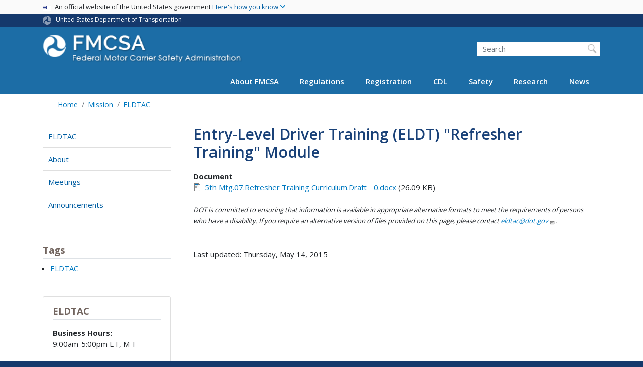

--- FILE ---
content_type: text/html; charset=UTF-8
request_url: https://www.fmcsa.dot.gov/advisory-committees/eldtac/entry-level-driver-training-eldt-%E2%80%9Crefresher-training%E2%80%9D-module
body_size: 14321
content:
<!DOCTYPE html>
<html lang="en" dir="ltr" prefix="og: https://ogp.me/ns#" class="is-ultimenu is-ultimobile">
  <head>
    <meta charset="utf-8" />
<script async src="https://www.googletagmanager.com/gtag/js?id=UA-18660041-1"></script>
<script>window.dataLayer = window.dataLayer || [];function gtag(){dataLayer.push(arguments)};gtag("js", new Date());gtag("set", "developer_id.dMDhkMT", true);gtag("config", "UA-18660041-1", {"groups":"default","anonymize_ip":true,"page_placeholder":"PLACEHOLDER_page_path"});gtag("config", "G-DTKZYHV3MJ", {"groups":"default","page_placeholder":"PLACEHOLDER_page_location"});gtag("config", "G-0623JYSC1Q", {"groups":"default","page_placeholder":"PLACEHOLDER_page_location"});//gtag('config', 'UA-33523145-1');</script>
<link rel="canonical" href="https://www.fmcsa.dot.gov/advisory-committees/eldtac/entry-level-driver-training-eldt-%E2%80%9Crefresher-training%E2%80%9D-module" />
<meta name="twitter:card" content="summary_large_image" />
<meta name="twitter:title" content="Entry-Level Driver Training (ELDT) &quot;Refresher Training&quot; Module" />
<meta name="twitter:site" content="@USDOT" />
<meta name="twitter:creator" content="@USDOT" />
<meta name="twitter:image" content="https://www.fmcsa.dot.gov/themes/custom/dot_cms/images/seal_dot.png" />
<meta name="Generator" content="Drupal 10 (https://www.drupal.org)" />
<meta name="MobileOptimized" content="width" />
<meta name="HandheldFriendly" content="true" />
<meta name="viewport" content="width=device-width, initial-scale=1, shrink-to-fit=no" />
<meta http-equiv="x-ua-compatible" content="ie=edge" />
<link rel="icon" href="/themes/custom/dot_cms/favicon_dot.png" type="image/png" />

    <title>Entry-Level Driver Training (ELDT) &quot;Refresher Training&quot; Module | FMCSA</title>
    <link rel="stylesheet" media="all" href="/sites/fmcsa.dot.gov/files/css/css_e_NhVxSFhDk7RZPSrNZicQungrdGqB2jV4LnZ8NlEbQ.css?delta=0&amp;language=en&amp;theme=fmcsa&amp;include=[base64]" />
<link rel="stylesheet" media="all" href="/sites/fmcsa.dot.gov/files/css/css_ycQ0j4G06FLGx1ZxylLmH3WMSFfC-gpRppzl3yRFKYA.css?delta=1&amp;language=en&amp;theme=fmcsa&amp;include=[base64]" />
<link rel="stylesheet" media="all" href="//fonts.googleapis.com/css?family=Open+Sans:300,400,600,700" />
<link rel="stylesheet" media="all" href="https://use.fontawesome.com/releases/v6.5.1/css/all.css" crossorigin="anonymous" integrity="sha512-DTOQO9RWCH3ppGqcWaEA1BIZOC6xxalwEsw9c2QQeAIftl+Vegovlnee1c9QX4TctnWMn13TZye+giMm8e2LwA==" />
<link rel="stylesheet" media="all" href="/sites/fmcsa.dot.gov/files/css/css_N6m4w1H8mBkgD09hewxVMGGYK9pECrIdK7_26hmPnPI.css?delta=4&amp;language=en&amp;theme=fmcsa&amp;include=[base64]" />
<link rel="stylesheet" media="all" href="//fonts.googleapis.com/css2?family=Open+Sans:wght@300;400;500;600;700&amp;display=swap" />
<link rel="stylesheet" media="all" href="//fonts.googleapis.com/css2?family=Raleway:ital,wght@0,400;0,500;0,600;0,700;1,400;1,500;1,600;1,700&amp;display=swap" />
<link rel="stylesheet" media="all" href="//fonts.googleapis.com/css2?family=Source+Sans+3:ital,wght@0,200..900;1,200..900&amp;display=swap" />
<link rel="stylesheet" media="all" href="//fonts.googleapis.com/css2?family=Source+Sans+Pro:ital,wght@0,300;0,400;0,600;0,700;1,300;1,400;1,600;1,700&amp;display=swap" />
<link rel="stylesheet" media="all" href="/sites/fmcsa.dot.gov/files/css/css_UsnkDnQaL4o5YypNTN4xO9W59meRILR02uFyiu1xIXk.css?delta=9&amp;language=en&amp;theme=fmcsa&amp;include=[base64]" />

    <script type="application/json" data-drupal-selector="drupal-settings-json">{"path":{"baseUrl":"\/","pathPrefix":"","currentPath":"node\/15001","currentPathIsAdmin":false,"isFront":false,"currentLanguage":"en"},"pluralDelimiter":"\u0003","suppressDeprecationErrors":true,"google_analytics":{"account":"UA-18660041-1","trackOutbound":true,"trackMailto":true,"trackDownload":true,"trackDownloadExtensions":"7z|aac|arc|arj|asf|asx|avi|bin|csv|doc(x|m)?|dot(x|m)?|exe|flv|gif|gz|gzip|hqx|jar|jpe?g|js|mp(2|3|4|e?g)|mov(ie)?|msi|msp|pdf|phps|png|ppt(x|m)?|pot(x|m)?|pps(x|m)?|ppam|sld(x|m)?|thmx|qtm?|ra(m|r)?|sea|sit|tar|tgz|torrent|txt|wav|wma|wmv|wpd|xls(x|m|b)?|xlt(x|m)|xlam|xml|z|zip"},"data":{"extlink":{"extTarget":true,"extTargetAppendNewWindowDisplay":true,"extTargetAppendNewWindowLabel":"(opens in a new window)","extTargetNoOverride":false,"extNofollow":false,"extTitleNoOverride":false,"extNoreferrer":false,"extFollowNoOverride":false,"extClass":"ext","extLabel":"(link is external)","extImgClass":false,"extSubdomains":true,"extExclude":"(.\\gov)|(.\\mil)|(addthis.com)|(usmma.edu)|(medium.com)|(facebook.com)|(twitter.com)|(flickr.com)|(linkedin.com)|(youtube.com)|(instagram.com)|(medium.com)|(greatlakes-seaway.com)|(afloatjobs.vet)","extInclude":"","extCssExclude":"","extCssInclude":"","extCssExplicit":"","extAlert":false,"extAlertText":"This link will take you to an external web site. We are not responsible for their content.","extHideIcons":false,"mailtoClass":"mailto","telClass":"","mailtoLabel":"(link sends email)","telLabel":"(link is a phone number)","extUseFontAwesome":false,"extIconPlacement":"append","extPreventOrphan":false,"extFaLinkClasses":"fa fa-external-link","extFaMailtoClasses":"fa fa-envelope-o","extAdditionalLinkClasses":"","extAdditionalMailtoClasses":"","extAdditionalTelClasses":"","extFaTelClasses":"fa fa-phone","allowedDomains":[],"extExcludeNoreferrer":""}},"collapsiblock":{"active_pages":false,"slide_speed":200,"cookie_lifetime":null,"switcher_enabled":null,"switcher_class":null},"user":{"uid":0,"permissionsHash":"845d8eff17cc85347989c3a1a02a53e8cbd0d28b1815fa15a36790c88c9b8921"}}</script>
<script src="/sites/fmcsa.dot.gov/files/js/js_Hn0znZaXb4NTOJoJzEl45NhD0BcrS9eIoXis-Yfo1tY.js?scope=header&amp;delta=0&amp;language=en&amp;theme=fmcsa&amp;include=eJxdjlEOwzAIQy-UjiNFlLAoKwlRoFJ7-0Xr-tM__Gwjk4pgt7KK0gakgwMfHVuKdDkcUQQuttxsZlxK2yCNvaO8_jK8KxlCFl1RFvNzwhyyapb5pqGcXsjgCULVhPKs9X3kGfrgEftQYjMd4KPkzCP-zGA-R6Fo4-hcu6CzwarpXEjQLOzipXLb4T6-0UteSQ"></script>

    <!-- Google Tag Manager -->
    <script>(function(w,d,s,l,i){w[l]=w[l]||[];w[l].push({'gtm.start':
    new Date().getTime(),event:'gtm.js'});var f=d.getElementsByTagName(s)[0],
    j=d.createElement(s),dl=l!='dataLayer'?'&l='+l:'';j.async=true;j.src=
    'https://www.googletagmanager.com/gtm.js?id='+i+dl;f.parentNode.insertBefore(j,f);
    })(window,document,'script','dataLayer','GTM-KNVSWSD');</script>
    <!-- End Google Tag Manager -->

    <!-- DAP Implementation -->
    <script async type="text/javascript" id="_fed_an_ua_tag" src="https://dap.digitalgov.gov/Universal-Federated-Analytics-Min.js?agency=DOT"></script>
  </head>
  <body class="layout-one-sidebar layout-sidebar-first page-node-15001 path-advisory-committees-eldtac-entry-level-driver-training-eldt-“refresher-training”-module path-node node--type-document">
  <noscript>Please enable JavaScript to use this site.</noscript>
  <!-- Google Tag Manager (noscript) -->
  <noscript><iframe src=https://www.googletagmanager.com/ns.html?id=GTM-K9D838
  height="0" width="0" style="display:none;visibility:hidden"></iframe></noscript>
  <!-- End Google Tag Manger (noscript) -->
    <a href="#main" class="visually-hidden focusable skip-link">
      Skip to main content
    </a>
          
                <div class="dialog-off-canvas-main-canvas" data-off-canvas-main-canvas>
    <div id="page-wrapper" class="page-wrapper">
  <div id="page" class="page">

     
 <section class="usa-banner">
  <h1 class="sr-only">USA Banner</h1>
  <div class="usa-banner-inner container">
    <div class="row">
      <div class="usa-accordion col" id="accordion">
        <header class="usa-banner-header" id="headingOne">
          <div aria-controls="collapseOne" aria-expanded="false" class="collapsed small row" data-target="#collapseOne" data-toggle="collapse" role="complementary">
            <div class="usa-banner-guidance-gov usa-width-one-full col-sm d-flex">
              <div class="usa-media_block-icon">
                <img class="usa-banner-flag" src="/themes/custom/dot_cms/images/assets/us_flag_small.svg" alt="U.S. flag">
              </div>
              <div class="usa-media_block-body">
                <p>An official website of the United States government <button class="usa-accordion-button usa-banner-button"><span class="usa-banner-button-text">Here's how you know</span></button></p>
              </div>
            </div>
          </div>
        </header>
        <div class="usa-banner-content container">
          <div aria-labelledby="headingOne" class="collapse row" data-parent="#accordion" id="collapseOne">
            <div class="usa-banner-guidance-gov usa-width-one-half col-sm d-flex">
              <div class="usa-media_block-icon">
                <img class="usa-banner-icon" src="/themes/custom/dot_cms/images/assets/icon-dot-gov.svg" alt="Official US Government Icon">
              </div>
              <div class="usa-media_block-body">
                <p><small><strong>Official websites use .gov</strong><br>A <strong>.gov</strong> website belongs to an official government organization in the United States.</small></p>
              </div>
            </div>
            <div class="usa-banner-guidance-ssl usa-width-one-half col-sm d-flex">
              <div class="usa-media_block-icon">
                <img class="usa-banner-icon" src="/themes/custom/dot_cms/images/assets/icon-https.svg" alt="Secure Site Icon">
              </div>
              <div class="usa-media_block-body">
                <p><small><strong>Secure .gov websites use HTTPS</strong><br>
                  A <strong>lock</strong> ( <span class="icon-lock"><svg xmlns="http://www.w3.org/2000/svg" width="52" height="64" viewBox="0 0 52 64" class="usa-banner__lock-image" role="img" aria-labelledby="banner-lock-title banner-lock-description"><title id="banner-lock-title">Lock</title><desc id="banner-lock-description">A locked padlock</desc><path fill="#000000" fill-rule="evenodd" d="M26 0c10.493 0 19 8.507 19 19v9h3a4 4 0 0 1 4 4v28a4 4 0 0 1-4 4H4a4 4 0 0 1-4-4V32a4 4 0 0 1 4-4h3v-9C7 8.507 15.507 0 26 0zm0 8c-5.979 0-10.843 4.77-10.996 10.712L15 19v9h22v-9c0-6.075-4.925-11-11-11z"></path></svg></span> ) or <strong>https://</strong> means you’ve safely connected to the .gov website. Share sensitive information only on official, secure websites.
                </small></p>
              </div>
            </div>
          </div>
        </div>
      </div>
    </div>
  </div>
</section>
 
    <div class="region region-site-notification">
    
    <div class="block block--site-notification block--emergency block-views block-views-blocksite-notification-block-notification-emergency w-100 clearfix">
    


  </div>
  
          <div class="block block--site-notification block--warning block-views block-views-blocksite-notification-block-notification-warning w-100 clearfix">
      


    </div>
  
  </div>

 <style>
.dot-ribbon {
	background: #15396c;
	color: white;
	height: 1.75rem;
	display: flex;
	align-items: center;
	font-size: .8rem;
	position: relative;
	z-index: 100;
}
.dot-ribbon svg {
	width: 17px;
	opacity: .5;
	margin-right: 6px;
}
.dot-ribbon a:link,
.dot-ribbon a:hover,
.dot-ribbon a:visited,
.dot-ribbon a:active {
	color: white;
}
</style>
<div class="dot-ribbon">
	<div class="container">
		<svg xmlns="http://www.w3.org/2000/svg" viewBox="0 0 35.82 37.1" role="img" >
			<title>U.S. Department of Transportation</title>
			<desc>U.S. Department of Transportation Icon</desc>
			<defs><style>.cls-1{fill:#FFFFFF !important;}</style></defs><title>United States Department of Transportation</title><g id="Layer_2" data-name="Layer 2"><g id="Layer_1-2" data-name="Layer 1"><path class="cls-1" d="M4.46,6.35a8.38,8.38,0,0,1,8.15-2.94c2.71.55,4.26,2.77,4.78,5.43a6.31,6.31,0,0,1-2.75,6.79c-3.68,2.1-8,3.74-8.86,8.5A13.42,13.42,0,0,0,8.47,34.4C3.81,31.8,1.13,26.6.25,21.23A18,18,0,0,1,4.46,6.35"/><path class="cls-1" d="M14.41,36.71A8.65,8.65,0,0,1,7.85,30.9a6.51,6.51,0,0,1,2.13-7,5.85,5.85,0,0,1,7.05-1c3.61,2.23,7.17,5.31,11.56,3.64A12.82,12.82,0,0,0,35.81,19C36,24.49,33,29.5,29,33a16.57,16.57,0,0,1-14.55,3.72"/><path class="cls-1" d="M34.73,12.39a9.12,9.12,0,0,1-1.53,8.8c-1.79,2.17-4.42,2.47-6.91,1.63A6.18,6.18,0,0,1,21.92,17c0-4.35.81-9.1-2.8-12.17A12.51,12.51,0,0,0,9.05,2.33c4.47-2.92,10.27-2.89,15.22-1A17.36,17.36,0,0,1,34.73,12.39"/></g></g>
		</svg>
		<a href="https://www.transportation.gov">United States Department of Transportation</a>
</div>
</div>

 <header id="header" class="header site-header site-masthead bg-primary" role="banner" aria-label="Site header">
  <div class="container">
    <div class="row">
              <nav class="navbar navbar-dark navbar-expand-lg" id="navbar-main">
                  <a href="/" title="Home" rel="home" class="navbar-brand">
              <img src="/sites/fmcsa.dot.gov/files/logo.png" alt="Home" class="img-fluid d-inline-block align-top" />
            
    </a>
    

                      <button class="navbar-toggler navbar-toggler-right" type="button" data-toggle="collapse" data-target="#CollapsingNavbar" aria-controls="CollapsingNavbar" aria-expanded="false" aria-label="Toggle navigation"><span class="navbar-toggler-icon"></span></button>
                          <div class="form-inline navbar-form">
                  <section class="region region-header-form">
    <div id="block-customfmcsaheadersearch" class="block block-fixed-block-content block-fixed-block-contentcustom-fmcsa-header-search">
  
    
      <div class="content">
      
            <div class="clearfix text-formatted field field--name-body field--type-text-with-summary field--label-hidden field__item"><div class="usasearch-search-block-form block block-usasearch block-usasearch-search-form-block" data-drupal-selector="usasearch-search-block-form" id="block-usasearchform">
<div class="search__wrapper">
<form accept-charset="UTF-8" action="https://search.usa.gov/search" block="block-usasearchform" id="usasearch-search-block-form" method="GET">
<fieldset aria-labelledby="headerquery" class="js-form-item js-form-type-search form-type-search js-form-item-query form-item-query form-no-label form-group">
<legend class="sr-only">Search FMCSA</legend>
<label class="sr-only" for="query">Search</label>
<input aria-autocomplete="list" aria-haspopup autocomplete="off" class="usagov-search-autocomplete form-search form-control ui-autocomplete-input" data-drupal-selector="edit-query" id="query" maxlength="128" name="query" placeholder="Search" size="60" title="Enter the terms you wish to search for." type="search" value>
<input class="form-control" data-drupal-selector="edit-affiliate" name="affiliate" type="hidden" value="dot-fmcsa">
<input class="button js-form-submit form-submit btn btn-primary form-control" data-drupal-selector="edit-submit" id="edit-submit" type="submit" value="Search">
</fieldset>
</form>
</div>
</div></div>
      
    </div>
  </div>

  </section>

              </div>
                        <div class="collapse navbar-collapse" id="CollapsingNavbar">
                <section class="region region-primary-menu">
    <div id="block-ultimenu-main-navigation" class="block block-ultimenu block-ultimenu-blockultimenu-main">
  
    
      <div class="content">
      <ul id="ultimenu-main" data-ultimenu="main" class="ultimenu ultimenu--offcanvas is-ultihover is-ulticaret--triangle ultimenu--main ultimenu--htb ultimenu--horizontal"><li class="ultimenu__item uitem has-ultimenu"><a href="/mission/about-us" data-drupal-link-system-path="node/27051" class="ultimenu__link">About FMCSA<span class="ultimenu__caret caret" aria-hidden="true"><i></i></span></a><section class="ultimenu__flyout is-htb d-lg-flex p-0">
              <section class="ultimenu__region region region--count-2 row region-ultimenu-main-about-fmcsa">
      <nav aria-labelledby="block-mainmenuaboutusaboutfmcsa-menu" id="block-mainmenuaboutusaboutfmcsa" class="block block-menu navigation menu--main-menu---about-us---abou">
      
  <h2  id="block-mainmenuaboutusaboutfmcsa-menu">About FMCSA</h2>
  

        
              <ul block="block-mainmenuaboutusaboutfmcsa" class="clearfix nav">
                    <li class="nav-item">
                <a href="/mission/who" class="nav-link nav-link--mission-who" data-drupal-link-system-path="node/33216">Who We Are</a>
              </li>
                <li class="nav-item">
                <a href="/mission" class="nav-link nav-link--mission" data-drupal-link-system-path="node/27616">Mission</a>
              </li>
                <li class="nav-item">
                <a href="/mission/leadership" class="nav-link nav-link--mission-leadership" data-drupal-link-system-path="node/28551">Leadership</a>
              </li>
                <li class="nav-item">
                <a href="https://www.fmcsa.dot.gov/speaker-request-form" class="nav-link nav-link-https--wwwfmcsadotgov-speaker-request-form">Speaker Request Form</a>
              </li>
                <li class="nav-item">
                <a href="/mission/field-offices" class="nav-link nav-link--mission-field-offices" data-drupal-link-system-path="node/25001">Field Offices</a>
              </li>
                <li class="nav-item">
                <a href="/mission/policy" class="nav-link nav-link--mission-policy" data-drupal-link-system-path="node/29881">Policy</a>
              </li>
                <li class="nav-item">
                <a href="/career-center" class="nav-link nav-link--career-center" data-drupal-link-system-path="node/51571">Career Center</a>
              </li>
                <li class="nav-item">
                <a href="/contact-us" class="nav-link nav-link--contact-us" data-drupal-link-system-path="node/25411">Contact Us</a>
              </li>
        </ul>
  


  </nav>
  <nav aria-labelledby="block-mainmenuaboutusresources-menu" id="block-mainmenuaboutusresources" class="block block-menu navigation menu--main-menu---about-us---reso">
      
  <h2  id="block-mainmenuaboutusresources-menu">Resources</h2>
  

        
              <ul block="block-mainmenuaboutusresources" class="clearfix nav">
                    <li class="nav-item">
                <a href="https://www.fmcsa.dot.gov/faq" class="nav-link nav-link-https--wwwfmcsadotgov-faq">Frequently Asked Questions</a>
              </li>
                <li class="nav-item">
                <a href="/grants" class="nav-link nav-link--grants" data-drupal-link-system-path="node/55941">Grants</a>
              </li>
                <li class="nav-item">
                <a href="https://www.fmcsa.dot.gov/mission/advisory-committees/fmcsa-advisory-committees" class="nav-link nav-link-https--wwwfmcsadotgov-mission-advisory-committees-fmcsa-advisory-committees">FMCSA Advisory Committees</a>
              </li>
                <li class="nav-item">
                <a href="/resources-for-state-and-local-partners" class="nav-link nav-link--resources-for-state-and-local-partners" data-drupal-link-system-path="node/35076">Resources for State and Local Partners</a>
              </li>
                <li class="nav-item">
                <a href="/mission/policy/reports-congress" class="nav-link nav-link--mission-policy-reports-congress" data-drupal-link-system-path="node/27086">Reports to Congress</a>
              </li>
                <li class="nav-item">
                <a href="https://www.fmcsa.dot.gov/national-training-center" class="nav-link nav-link-https--wwwfmcsadotgov-national-training-center">National Training Center</a>
              </li>
                <li class="nav-item">
                <a href="https://csa.fmcsa.dot.gov/safetyplanner/" class="nav-link nav-link-https--csafmcsadotgov-safetyplanner-">Motor Carrier Safety Planner</a>
              </li>
                <li class="nav-item">
                <a href="/mission/information-systems/fmcsa-introduces-new-inspection-platform" class="nav-link nav-link--mission-information-systems-fmcsa-introduces-new-inspection-platform" data-drupal-link-system-path="node/52351">Information Systems Overview</a>
              </li>
                <li class="nav-item">
                <a href="/itd" class="nav-link nav-link--itd" data-drupal-link-system-path="node/28211">ITD</a>
              </li>
                <li class="nav-item">
                <a href="/PRISM" class="nav-link nav-link--prism" data-drupal-link-system-path="node/28071">PRISM</a>
              </li>
                <li class="nav-item">
                <a href="/mission/affirmative-action-plan-recruitment-hiring-advancement-and-retention-persons-disabilities" class="nav-link nav-link--mission-affirmative-action-plan-recruitment-hiring-advancement-and-retention-persons-disabilities" data-drupal-link-system-path="node/78926">FY 23 Affirmative Action Plan</a>
              </li>
                <li class="nav-item">
                <a href="/stophumantrafficking" class="nav-link nav-link--stophumantrafficking" data-drupal-link-system-path="node/57491">Your Roads. Their Freedom. (Stop Human Trafficking)</a>
              </li>
        </ul>
  


  </nav>

  </section>

          </section></li><li class="ultimenu__item uitem has-ultimenu"><a href="/regulations" data-drupal-link-system-path="node/27641" class="ultimenu__link">Regulations<span class="ultimenu__caret caret" aria-hidden="true"><i></i></span></a><section class="ultimenu__flyout is-htb d-lg-flex p-0">
              <section class="ultimenu__region region region--count-3 row region-ultimenu-main-regulations">
      <nav aria-labelledby="block-mainmenuregulationsviewregulationsrulesnotices-menu" id="block-mainmenuregulationsviewregulationsrulesnotices" class="block block-menu navigation menu--main-menu---regulations---v">
      
  <h2  id="block-mainmenuregulationsviewregulationsrulesnotices-menu">Regulations, Rules, &amp; Notices</h2>
  

        
              <ul block="block-mainmenuregulationsviewregulationsrulesnotices" class="clearfix nav">
                    <li class="nav-item">
                <a href="/guidance" class="nav-link nav-link--guidance" data-drupal-link-system-path="guidance">FMCSA Guidance</a>
              </li>
                <li class="nav-item">
                <a href="/regulations" class="nav-link nav-link--regulations" data-drupal-link-system-path="node/27641">Regulations and Interpretations</a>
              </li>
                <li class="nav-item">
                <a href="https://www.fmcsa.dot.gov/regulations/rulemaking" class="nav-link nav-link-https--wwwfmcsadotgov-regulations-rulemaking">Rulemakings Documents</a>
              </li>
                <li class="nav-item">
                <a href="https://www.fmcsa.dot.gov/regulations/notices" class="nav-link nav-link-https--wwwfmcsadotgov-regulations-notices">Federal Register Notices</a>
              </li>
        </ul>
  


  </nav>
  <nav aria-labelledby="block-mainmenuregulationsenforcement-menu" id="block-mainmenuregulationsenforcement" class="block block-menu navigation menu--main-menu---regulations---e">
      
  <h2  id="block-mainmenuregulationsenforcement-menu">Enforcement</h2>
  

        
              <ul block="block-mainmenuregulationsenforcement" class="clearfix nav">
                    <li class="nav-item">
                <a href="https://www.fmcsa.dot.gov/regulations/enforcement/adjudication-decisions" class="nav-link nav-link-https--wwwfmcsadotgov-regulations-enforcement-adjudication-decisions">Adjudication Decisions</a>
              </li>
                <li class="nav-item">
                <a href="/regulations/enforcement/civil-penalties" class="nav-link nav-link--regulations-enforcement-civil-penalties" data-drupal-link-system-path="node/27631">Civil Penalties</a>
              </li>
                <li class="nav-item">
                <a href="/regulations/enforcement/uniform-fine-assessment" class="nav-link nav-link--regulations-enforcement-uniform-fine-assessment" data-drupal-link-system-path="node/31301">Uniform Fine Assessment</a>
              </li>
        </ul>
  


  </nav>
  <nav aria-labelledby="block-mainmenuregulationstopics-menu" id="block-mainmenuregulationstopics" class="block block-menu navigation menu--main-menu---regulations---t">
      
  <h2  id="block-mainmenuregulationstopics-menu">Topics</h2>
  

        
              <ul block="block-mainmenuregulationstopics" class="clearfix nav">
                    <li class="nav-item">
                <a href="/regulations/medical" class="nav-link nav-link--regulations-medical" data-drupal-link-system-path="node/35066">Medical</a>
              </li>
                <li class="nav-item">
                <a href="https://nationalregistry.fmcsa.dot.gov" class="nav-link nav-link-https--nationalregistryfmcsadotgov">National Registry of Certified Medical Examiners</a>
              </li>
                <li class="nav-item">
                <a href="/exemptions" class="nav-link nav-link--exemptions" data-drupal-link-system-path="node/57841">Exemptions</a>
              </li>
                <li class="nav-item">
                <a href="/petitions-for-rulemaking" class="nav-link nav-link--petitions-for-rulemaking" data-drupal-link-system-path="node/74016">Petitions for Rulemaking</a>
              </li>
                <li class="nav-item">
                <a href="/petition-for-reconsideration" class="nav-link nav-link--petition-for-reconsideration" data-drupal-link-system-path="node/74011">Petitions for Reconsideration</a>
              </li>
                <li class="nav-item">
                <a href="/regulations/drug-alcohol-testing/overview-drug-and-alcohol-rules" class="nav-link nav-link--regulations-drug-alcohol-testing-overview-drug-and-alcohol-rules" data-drupal-link-system-path="node/29181">Drug &amp; Alcohol Testing</a>
              </li>
                <li class="nav-item">
                <a href="/regulations/hours-of-service" class="nav-link nav-link--regulations-hours-of-service" data-drupal-link-system-path="node/30911">Hours of Service</a>
              </li>
                <li class="nav-item">
                <a href="https://www.fmcsa.dot.gov/safety/new-entrant-safety-assurance-program" class="nav-link nav-link-https--wwwfmcsadotgov-safety-new-entrant-safety-assurance-program">New Entrant Safety Assurance Program</a>
              </li>
                <li class="nav-item">
                <a href="/hours-service/elds/electronic-logging-devices" class="nav-link nav-link--hours-service-elds-electronic-logging-devices" data-drupal-link-system-path="node/31896">Electronic Logging Devices (ELD)</a>
              </li>
                <li class="nav-item">
                <a href="/regulations/americans-disabilities-act-reporting-and-other-requirements-over-road-bus-companies" class="nav-link nav-link--regulations-americans-disabilities-act-reporting-and-other-requirements-over-road-bus-companies" data-drupal-link-system-path="node/28426">ADA Requirements for Over-the-Road Bus Companies</a>
              </li>
                <li class="nav-item">
                <a href="/regulations/cargo-securement/cargo-securement-rules" class="nav-link nav-link--regulations-cargo-securement-cargo-securement-rules" data-drupal-link-system-path="node/25146">Cargo Securement</a>
              </li>
        </ul>
  


  </nav>

  </section>

          </section></li><li class="ultimenu__item uitem has-ultimenu"><a href="/registration" data-drupal-link-system-path="node/54006" class="ultimenu__link">Registration<span class="ultimenu__caret caret" aria-hidden="true"><i></i></span></a><section class="ultimenu__flyout is-htb d-lg-flex p-0">
              <section class="ultimenu__region region region--count-2 row region-ultimenu-main-registration">
      <nav aria-labelledby="block-mainmenuregistrationregistration-2-menu" id="block-mainmenuregistrationregistration-2" class="block block-menu navigation menu--main-menu---registration---">
            
  <h2  class="sr-only" id="block-mainmenuregistrationregistration-2-menu">Registration</h2>
  

        
              <ul block="block-mainmenuregistrationregistration-2" class="clearfix nav">
                    <li class="nav-item">
                <a href="/registration/do-i-need-usdot-number" class="nav-link nav-link--registration-do-i-need-usdot-number" data-drupal-link-system-path="node/24926">Do I Need a USDOT Number?</a>
              </li>
                <li class="nav-item">
                <a href="/registration/daily-fmcsa-registration-decisions-letters-certificates-permits-and-licenses" class="nav-link nav-link--registration-daily-fmcsa-registration-decisions-letters-certificates-permits-and-licenses">Daily Register / Certificates / Letters</a>
              </li>
                <li class="nav-item">
                <a href="/registration/getting-started" class="nav-link nav-link--registration-getting-started" data-drupal-link-system-path="node/28016">Learn About Registration Requirements</a>
              </li>
                <li class="nav-item">
                <a href="/registration/resources-hub" class="nav-link nav-link--registration-resources-hub" data-drupal-link-system-path="node/75226">Registration Modernization Resources Hub</a>
              </li>
        </ul>
  


  </nav>
  <nav aria-labelledby="block-mainmenuregistrationregistration2-menu" id="block-mainmenuregistrationregistration2" class="block block-menu navigation menu--main-menu---registration---regis">
            
  <h2  class="sr-only" id="block-mainmenuregistrationregistration2-menu">Main Menu - Registration - Registration 2</h2>
  

        
              <ul block="block-mainmenuregistrationregistration2" class="clearfix nav">
                    <li class="nav-item">
                <a href="https://portal.fmcsa.dot.gov/UrsRegistrationWizard/" class="nav-link nav-link-https--portalfmcsadotgov-ursregistrationwizard-">Apply for a New USDOT Number and/or Authority</a>
              </li>
                <li class="nav-item">
                <a href="/registration/registration-forms" class="nav-link nav-link--registration-registration-forms" data-drupal-link-system-path="node/24916">Update My USDOT Number and/or Authority</a>
              </li>
                <li class="nav-item">
                <a href="/registration/ask-fmcsa" class="nav-link nav-link--registration-ask-fmcsa" data-drupal-link-system-path="node/55636">FMCSA Contact Center</a>
              </li>
        </ul>
  


  </nav>

  </section>

          </section></li><li class="ultimenu__item uitem has-ultimenu"><a href="/cdl" data-drupal-link-system-path="node/31996" class="ultimenu__link">CDL<span class="ultimenu__caret caret" aria-hidden="true"><i></i></span></a><section class="ultimenu__flyout is-htb d-lg-flex p-0">
              <section class="ultimenu__region region region--count-2 row region-ultimenu-main-cdl">
      <nav aria-labelledby="block-mainmenuregistrationcommercialdriverslicense-2-menu" id="block-mainmenuregistrationcommercialdriverslicense-2" class="block block-menu navigation menu--main-menu--registration-cdl">
            
  <h2  class="sr-only" id="block-mainmenuregistrationcommercialdriverslicense-2-menu">Commercial Driver&#039;s License</h2>
  

        
              <ul block="block-mainmenuregistrationcommercialdriverslicense-2" class="clearfix nav">
                    <li class="nav-item">
                <a href="/cdl" class="nav-link nav-link--cdl" data-drupal-link-system-path="node/31996">Licensing Overview and Resources</a>
              </li>
                <li class="nav-item">
                <a href="/militarydriverprograms" class="nav-link nav-link--militarydriverprograms" data-drupal-link-system-path="node/46011">Military Driver Programs</a>
              </li>
        </ul>
  


  </nav>
  <nav aria-labelledby="block-mainmenucdlcdl2-menu" id="block-mainmenucdlcdl2" class="block block-menu navigation menu--main-menu---cdl---cdl-2">
            
  <h2  class="sr-only" id="block-mainmenucdlcdl2-menu">Main Menu - CDL - CDL 2</h2>
  

        
              <ul block="block-mainmenucdlcdl2" class="clearfix nav">
                    <li class="nav-item">
                <a href="/sdap" class="nav-link nav-link--sdap" data-drupal-link-system-path="node/56526">Safe Driver Apprenticeship Pilot (SDAP)</a>
              </li>
                <li class="nav-item">
                <a href="/registration/commercial-drivers-license/states" class="nav-link nav-link--registration-commercial-drivers-license-states" data-drupal-link-system-path="node/32261">State Resources</a>
              </li>
        </ul>
  


  </nav>

  </section>

          </section></li><li class="ultimenu__item uitem has-ultimenu"><a href="/safety" data-drupal-link-system-path="node/35091" class="ultimenu__link">Safety<span class="ultimenu__caret caret" aria-hidden="true"><i></i></span></a><section class="ultimenu__flyout is-htb d-lg-flex p-0">
              <section class="ultimenu__region region region--count-2 row region-ultimenu-main-safety">
      <nav aria-labelledby="block-mainmenusafety1-menu" id="block-mainmenusafety1" class="block block-menu navigation menu--main-menu---safety--1">
            
  <h2  class="sr-only" id="block-mainmenusafety1-menu">Main Menu - Safety -1</h2>
  

        
              <ul block="block-mainmenusafety1" class="clearfix nav">
                    <li class="nav-item">
                <a href="/safety/passenger-safety/passenger-carrier-and-bus-safety" class="nav-link nav-link--safety-passenger-safety-passenger-carrier-and-bus-safety" data-drupal-link-system-path="node/29536">Passenger Carrier and Bus Safety</a>
              </li>
                <li class="nav-item">
                <a href="https://www.fmcsa.dot.gov/ourroads" class="nav-link nav-link-https--wwwfmcsadotgov-ourroads">Our Roads, Our SafetyⓇ</a>
              </li>
                <li class="nav-item">
                <a href="/protect-your-move" class="nav-link nav-link--protect-your-move" data-drupal-link-system-path="node/45346">Household Goods - Protect Your Move</a>
              </li>
                <li class="nav-item">
                <a href="/consumer-protection/report-safety-violations" class="nav-link nav-link--consumer-protection-report-safety-violations" data-drupal-link-system-path="node/25896">Report a Violation</a>
              </li>
                <li class="nav-item">
                <a href="/safety/company-safety-records" class="nav-link nav-link--safety-company-safety-records" data-drupal-link-system-path="node/28476">Company Safety Data</a>
              </li>
                <li class="nav-item">
                <a href="/certification" class="nav-link nav-link--certification" data-drupal-link-system-path="node/51551">Certification</a>
              </li>
        </ul>
  


  </nav>
  <nav aria-labelledby="block-mainmenusafety2-menu" id="block-mainmenusafety2" class="block block-menu navigation menu--main-menu---safety--2">
            
  <h2  class="sr-only" id="block-mainmenusafety2-menu">Main Menu - Safety -2</h2>
  

        
              <ul block="block-mainmenusafety2" class="clearfix nav">
                    <li class="nav-item">
                <a href="/international-programs" class="nav-link nav-link--international-programs" data-drupal-link-system-path="node/25861">International Safety</a>
              </li>
                <li class="nav-item">
                <a href="/regulations/hazardous-materials" class="nav-link nav-link--regulations-hazardous-materials" data-drupal-link-system-path="node/35131">Hazardous Materials Safety</a>
              </li>
                <li class="nav-item">
                <a href="/driver-resources" class="nav-link nav-link--driver-resources" data-drupal-link-system-path="node/79451">Driver Resources</a>
              </li>
                <li class="nav-item">
                <a href="/resources-for-carrier-companies" class="nav-link nav-link--resources-for-carrier-companies" data-drupal-link-system-path="node/35081">Carrier Safety</a>
              </li>
                <li class="nav-item">
                <a href="/safety/resources-bicyclists-and-pedestrians" class="nav-link nav-link--safety-resources-bicyclists-and-pedestrians" data-drupal-link-system-path="node/32111">Bicyclist and Pedestrian Safety</a>
              </li>
                <li class="nav-item">
                <a href="/safety/coercion" title="Coercion/Harassment" class="nav-link nav-link--safety-coercion" data-drupal-link-system-path="node/32066">Coercion/Harassment</a>
              </li>
                <li class="nav-item">
                <a href="/crash-preventability-determination-program" title="Crash Preventability Determination Program (CPDP)" class="nav-link nav-link--crash-preventability-determination-program" data-drupal-link-system-path="node/11751">Crash Preventability Determination Program (CPDP)</a>
              </li>
        </ul>
  


  </nav>

  </section>

          </section></li><li class="ultimenu__item uitem has-ultimenu"><a href="/research" class="ultimenu__link">Research<span class="ultimenu__caret caret" aria-hidden="true"><i></i></span></a><section class="ultimenu__flyout is-htb d-lg-flex p-0">
              <section class="ultimenu__region region region--count-2 row region-ultimenu-main-research">
      <nav aria-labelledby="block-mainmenuanalysisanalysisresearchtechnology-menu" id="block-mainmenuanalysisanalysisresearchtechnology" class="block block-menu navigation menu--main-menu---analysis---anal">
      
  <h2  id="block-mainmenuanalysisanalysisresearchtechnology-menu">Analysis, Research, &amp; Technology</h2>
  

        
              <ul block="block-mainmenuanalysisanalysisresearchtechnology" class="clearfix nav">
                    <li class="nav-item">
                <a href="/research/office-research" class="nav-link nav-link--research-office-research" data-drupal-link-system-path="node/35156">Overview</a>
              </li>
                <li class="nav-item">
                <a href="/Tech-CelerateNow" class="nav-link nav-link--tech-celeratenow" data-drupal-link-system-path="node/48621">Tech-Celerate Now</a>
              </li>
                <li class="nav-item">
                <a href="/CCFP" class="nav-link nav-link--ccfp" data-drupal-link-system-path="node/56326">Crash Causal Factors Program (CCFP)</a>
              </li>
                <li class="nav-item">
                <a href="/safety/research-and-analysis/active-research-projects" class="nav-link nav-link--safety-research-and-analysis-active-research-projects" data-drupal-link-system-path="node/25426">Active Research Projects</a>
              </li>
                <li class="nav-item">
                <a href="https://rosap.ntl.bts.gov/cbrowse?pid=dot%3A1&amp;parentId=dot%3A1" class="nav-link nav-link-https--rosapntlbtsgov-cbrowsepiddot3a1parentiddot3a1">Reports and Publications</a>
              </li>
        </ul>
  


  </nav>
  <nav aria-labelledby="block-mainmenuanalysisdataandstatistics-menu" id="block-mainmenuanalysisdataandstatistics" class="block block-menu navigation menu--main-menu---analysis---data">
      
  <h2  id="block-mainmenuanalysisdataandstatistics-menu">Data and Statistics</h2>
  

        
              <ul block="block-mainmenuanalysisdataandstatistics" class="clearfix nav">
                    <li class="nav-item">
                <a href="/safety/data-and-statistics/motor-carrier-safety-progress-reports" class="nav-link nav-link--safety-data-and-statistics-motor-carrier-safety-progress-reports" data-drupal-link-system-path="node/27746">Safety Progress Report</a>
              </li>
                <li class="nav-item">
                <a href="/safety/data-and-statistics/commercial-motor-vehicle-facts" class="nav-link nav-link--safety-data-and-statistics-commercial-motor-vehicle-facts" data-drupal-link-system-path="node/31891">Pocket Guide to Large Truck and Bus Statistics</a>
              </li>
                <li class="nav-item">
                <a href="/safety/data-and-statistics/large-truck-and-bus-crash-facts" class="nav-link nav-link--safety-data-and-statistics-large-truck-and-bus-crash-facts" data-drupal-link-system-path="node/31296">Large Truck and Bus Crash Facts</a>
              </li>
        </ul>
  


  </nav>

  </section>

          </section></li><li class="ultimenu__item uitem has-ultimenu"><a href="/newsroom" data-drupal-link-system-path="node/27991" class="ultimenu__link">News<span class="ultimenu__caret caret" aria-hidden="true"><i></i></span></a><section class="ultimenu__flyout is-htb d-lg-flex p-0">
              <section class="ultimenu__region region region--count-2 row region-ultimenu-main-news">
      <nav aria-labelledby="block-mainmenunewsnews-menu" id="block-mainmenunewsnews" class="block block-menu navigation menu--main-menu---news---news">
      
  <h2  id="block-mainmenunewsnews-menu">News</h2>
  

        
              <ul block="block-mainmenunewsnews" class="clearfix nav">
                    <li class="nav-item">
                <a href="/newsroom" class="nav-link nav-link--newsroom" data-drupal-link-system-path="node/27991">Newsroom</a>
              </li>
                <li class="nav-item">
                <a href="/emergency-declarations" class="nav-link nav-link--emergency-declarations" data-drupal-link-system-path="node/27496">Emergency Declarations</a>
              </li>
                <li class="nav-item">
                <a href="/newsroom/press-releases" class="nav-link nav-link--newsroom-press-releases" data-drupal-link-system-path="newsroom/press-releases">Press Releases and Announcements</a>
              </li>
        </ul>
  


  </nav>
  <nav aria-labelledby="block-mainmenunewsconnectwithus-menu" id="block-mainmenunewsconnectwithus" class="block block-menu navigation menu--main-menu---news---connect-">
      
  <h2  id="block-mainmenunewsconnectwithus-menu">Connect with us</h2>
  

        
              <ul block="block-mainmenunewsconnectwithus" class="clearfix nav">
                    <li class="nav-item">
                <a href="https://www.facebook.com/FMCSA" class="nav-link nav-link-https--wwwfacebookcom-fmcsa">FMCSA on Facebook</a>
              </li>
                <li class="nav-item">
                <a href="https://app.joinhandshake.com/emp/employers/435522" class="nav-link nav-link-https--appjoinhandshakecom-emp-employers-435522">FMCSA on Handshake</a>
              </li>
                <li class="nav-item">
                <a href="https://www.linkedin.com/company/fmcsa/" class="nav-link nav-link-https--wwwlinkedincom-company-fmcsa-">FMCSA on Linkedin</a>
              </li>
                <li class="nav-item">
                <a href="https://fmcsa.medium.com/" class="nav-link nav-link-https--fmcsamediumcom-">FMCSA on Medium (Blog)</a>
              </li>
                <li class="nav-item">
                <a href="https://twitter.com/fmcsa" class="nav-link nav-link-https--twittercom-fmcsa">FMCSA on X (formerly Twitter)</a>
              </li>
                <li class="nav-item">
                <a href="https://www.youtube.com/channel/UCCuJr4LRogGPmnFjbCm5fSA" class="nav-link nav-link-https--wwwyoutubecom-channel-uccujr4lroggpmnfjbcm5fsa">FMCSA on YouTube</a>
              </li>
                <li class="nav-item">
                <a href="https://www.youtube.com/user/usdotgov" class="nav-link nav-link-https--wwwyoutubecom-user-usdotgov">DOT on YouTube</a>
              </li>
        </ul>
  


  </nav>

  </section>

          </section></li></ul><button data-ultimenu-button="#ultimenu-main" class="button button--ultimenu button--ultiburger" aria-label="Menu Main navigation (Desktop)"><span class="bars">Menu Main navigation (Desktop)</span></button>
    </div>
  </div>
<div id="block-ultimenu-mobile-navigation" class="block block-ultimenu block-ultimenu-blockultimenu-main">
  
    
      <div class="content">
      <ul id="ultimenu-main" data-ultimenu="main" class="ultimenu ultimenu--offcanvas is-ulticaret--triangle ultimenu--main ultimenu--htb ultimenu--horizontal"><li class="ultimenu__item uitem has-ultimenu"><a href="/mission/about-us" data-drupal-link-system-path="node/27051" class="ultimenu__link">About FMCSA<span class="ultimenu__caret caret" aria-hidden="true"><i></i></span></a><section class="ultimenu__flyout is-htb d-lg-flex p-0">
              <section class="ultimenu__region region region--count-2 row region-ultimenu-main-about-fmcsa">
      <nav aria-labelledby="block-mainmenuaboutusaboutfmcsa-menu" id="block-mainmenuaboutusaboutfmcsa" class="block block-menu navigation menu--main-menu---about-us---abou">
      
  <h2  id="block-mainmenuaboutusaboutfmcsa-menu">About FMCSA</h2>
  

        
              <ul block="block-mainmenuaboutusaboutfmcsa" class="clearfix nav">
                    <li class="nav-item">
                <a href="/mission/who" class="nav-link nav-link--mission-who" data-drupal-link-system-path="node/33216">Who We Are</a>
              </li>
                <li class="nav-item">
                <a href="/mission" class="nav-link nav-link--mission" data-drupal-link-system-path="node/27616">Mission</a>
              </li>
                <li class="nav-item">
                <a href="/mission/leadership" class="nav-link nav-link--mission-leadership" data-drupal-link-system-path="node/28551">Leadership</a>
              </li>
                <li class="nav-item">
                <a href="https://www.fmcsa.dot.gov/speaker-request-form" class="nav-link nav-link-https--wwwfmcsadotgov-speaker-request-form">Speaker Request Form</a>
              </li>
                <li class="nav-item">
                <a href="/mission/field-offices" class="nav-link nav-link--mission-field-offices" data-drupal-link-system-path="node/25001">Field Offices</a>
              </li>
                <li class="nav-item">
                <a href="/mission/policy" class="nav-link nav-link--mission-policy" data-drupal-link-system-path="node/29881">Policy</a>
              </li>
                <li class="nav-item">
                <a href="/career-center" class="nav-link nav-link--career-center" data-drupal-link-system-path="node/51571">Career Center</a>
              </li>
                <li class="nav-item">
                <a href="/contact-us" class="nav-link nav-link--contact-us" data-drupal-link-system-path="node/25411">Contact Us</a>
              </li>
        </ul>
  


  </nav>
  <nav aria-labelledby="block-mainmenuaboutusresources-menu" id="block-mainmenuaboutusresources" class="block block-menu navigation menu--main-menu---about-us---reso">
      
  <h2  id="block-mainmenuaboutusresources-menu">Resources</h2>
  

        
              <ul block="block-mainmenuaboutusresources" class="clearfix nav">
                    <li class="nav-item">
                <a href="https://www.fmcsa.dot.gov/faq" class="nav-link nav-link-https--wwwfmcsadotgov-faq">Frequently Asked Questions</a>
              </li>
                <li class="nav-item">
                <a href="/grants" class="nav-link nav-link--grants" data-drupal-link-system-path="node/55941">Grants</a>
              </li>
                <li class="nav-item">
                <a href="https://www.fmcsa.dot.gov/mission/advisory-committees/fmcsa-advisory-committees" class="nav-link nav-link-https--wwwfmcsadotgov-mission-advisory-committees-fmcsa-advisory-committees">FMCSA Advisory Committees</a>
              </li>
                <li class="nav-item">
                <a href="/resources-for-state-and-local-partners" class="nav-link nav-link--resources-for-state-and-local-partners" data-drupal-link-system-path="node/35076">Resources for State and Local Partners</a>
              </li>
                <li class="nav-item">
                <a href="/mission/policy/reports-congress" class="nav-link nav-link--mission-policy-reports-congress" data-drupal-link-system-path="node/27086">Reports to Congress</a>
              </li>
                <li class="nav-item">
                <a href="https://www.fmcsa.dot.gov/national-training-center" class="nav-link nav-link-https--wwwfmcsadotgov-national-training-center">National Training Center</a>
              </li>
                <li class="nav-item">
                <a href="https://csa.fmcsa.dot.gov/safetyplanner/" class="nav-link nav-link-https--csafmcsadotgov-safetyplanner-">Motor Carrier Safety Planner</a>
              </li>
                <li class="nav-item">
                <a href="/mission/information-systems/fmcsa-introduces-new-inspection-platform" class="nav-link nav-link--mission-information-systems-fmcsa-introduces-new-inspection-platform" data-drupal-link-system-path="node/52351">Information Systems Overview</a>
              </li>
                <li class="nav-item">
                <a href="/itd" class="nav-link nav-link--itd" data-drupal-link-system-path="node/28211">ITD</a>
              </li>
                <li class="nav-item">
                <a href="/PRISM" class="nav-link nav-link--prism" data-drupal-link-system-path="node/28071">PRISM</a>
              </li>
                <li class="nav-item">
                <a href="/mission/affirmative-action-plan-recruitment-hiring-advancement-and-retention-persons-disabilities" class="nav-link nav-link--mission-affirmative-action-plan-recruitment-hiring-advancement-and-retention-persons-disabilities" data-drupal-link-system-path="node/78926">FY 23 Affirmative Action Plan</a>
              </li>
                <li class="nav-item">
                <a href="/stophumantrafficking" class="nav-link nav-link--stophumantrafficking" data-drupal-link-system-path="node/57491">Your Roads. Their Freedom. (Stop Human Trafficking)</a>
              </li>
        </ul>
  


  </nav>

  </section>

          </section></li><li class="ultimenu__item uitem has-ultimenu"><a href="/regulations" data-drupal-link-system-path="node/27641" class="ultimenu__link">Regulations<span class="ultimenu__caret caret" aria-hidden="true"><i></i></span></a><section class="ultimenu__flyout is-htb d-lg-flex p-0">
              <section class="ultimenu__region region region--count-3 row region-ultimenu-main-regulations">
      <nav aria-labelledby="block-mainmenuregulationsviewregulationsrulesnotices-menu" id="block-mainmenuregulationsviewregulationsrulesnotices" class="block block-menu navigation menu--main-menu---regulations---v">
      
  <h2  id="block-mainmenuregulationsviewregulationsrulesnotices-menu">Regulations, Rules, &amp; Notices</h2>
  

        
              <ul block="block-mainmenuregulationsviewregulationsrulesnotices" class="clearfix nav">
                    <li class="nav-item">
                <a href="/guidance" class="nav-link nav-link--guidance" data-drupal-link-system-path="guidance">FMCSA Guidance</a>
              </li>
                <li class="nav-item">
                <a href="/regulations" class="nav-link nav-link--regulations" data-drupal-link-system-path="node/27641">Regulations and Interpretations</a>
              </li>
                <li class="nav-item">
                <a href="https://www.fmcsa.dot.gov/regulations/rulemaking" class="nav-link nav-link-https--wwwfmcsadotgov-regulations-rulemaking">Rulemakings Documents</a>
              </li>
                <li class="nav-item">
                <a href="https://www.fmcsa.dot.gov/regulations/notices" class="nav-link nav-link-https--wwwfmcsadotgov-regulations-notices">Federal Register Notices</a>
              </li>
        </ul>
  


  </nav>
  <nav aria-labelledby="block-mainmenuregulationsenforcement-menu" id="block-mainmenuregulationsenforcement" class="block block-menu navigation menu--main-menu---regulations---e">
      
  <h2  id="block-mainmenuregulationsenforcement-menu">Enforcement</h2>
  

        
              <ul block="block-mainmenuregulationsenforcement" class="clearfix nav">
                    <li class="nav-item">
                <a href="https://www.fmcsa.dot.gov/regulations/enforcement/adjudication-decisions" class="nav-link nav-link-https--wwwfmcsadotgov-regulations-enforcement-adjudication-decisions">Adjudication Decisions</a>
              </li>
                <li class="nav-item">
                <a href="/regulations/enforcement/civil-penalties" class="nav-link nav-link--regulations-enforcement-civil-penalties" data-drupal-link-system-path="node/27631">Civil Penalties</a>
              </li>
                <li class="nav-item">
                <a href="/regulations/enforcement/uniform-fine-assessment" class="nav-link nav-link--regulations-enforcement-uniform-fine-assessment" data-drupal-link-system-path="node/31301">Uniform Fine Assessment</a>
              </li>
        </ul>
  


  </nav>
  <nav aria-labelledby="block-mainmenuregulationstopics-menu" id="block-mainmenuregulationstopics" class="block block-menu navigation menu--main-menu---regulations---t">
      
  <h2  id="block-mainmenuregulationstopics-menu">Topics</h2>
  

        
              <ul block="block-mainmenuregulationstopics" class="clearfix nav">
                    <li class="nav-item">
                <a href="/regulations/medical" class="nav-link nav-link--regulations-medical" data-drupal-link-system-path="node/35066">Medical</a>
              </li>
                <li class="nav-item">
                <a href="https://nationalregistry.fmcsa.dot.gov" class="nav-link nav-link-https--nationalregistryfmcsadotgov">National Registry of Certified Medical Examiners</a>
              </li>
                <li class="nav-item">
                <a href="/exemptions" class="nav-link nav-link--exemptions" data-drupal-link-system-path="node/57841">Exemptions</a>
              </li>
                <li class="nav-item">
                <a href="/petitions-for-rulemaking" class="nav-link nav-link--petitions-for-rulemaking" data-drupal-link-system-path="node/74016">Petitions for Rulemaking</a>
              </li>
                <li class="nav-item">
                <a href="/petition-for-reconsideration" class="nav-link nav-link--petition-for-reconsideration" data-drupal-link-system-path="node/74011">Petitions for Reconsideration</a>
              </li>
                <li class="nav-item">
                <a href="/regulations/drug-alcohol-testing/overview-drug-and-alcohol-rules" class="nav-link nav-link--regulations-drug-alcohol-testing-overview-drug-and-alcohol-rules" data-drupal-link-system-path="node/29181">Drug &amp; Alcohol Testing</a>
              </li>
                <li class="nav-item">
                <a href="/regulations/hours-of-service" class="nav-link nav-link--regulations-hours-of-service" data-drupal-link-system-path="node/30911">Hours of Service</a>
              </li>
                <li class="nav-item">
                <a href="https://www.fmcsa.dot.gov/safety/new-entrant-safety-assurance-program" class="nav-link nav-link-https--wwwfmcsadotgov-safety-new-entrant-safety-assurance-program">New Entrant Safety Assurance Program</a>
              </li>
                <li class="nav-item">
                <a href="/hours-service/elds/electronic-logging-devices" class="nav-link nav-link--hours-service-elds-electronic-logging-devices" data-drupal-link-system-path="node/31896">Electronic Logging Devices (ELD)</a>
              </li>
                <li class="nav-item">
                <a href="/regulations/americans-disabilities-act-reporting-and-other-requirements-over-road-bus-companies" class="nav-link nav-link--regulations-americans-disabilities-act-reporting-and-other-requirements-over-road-bus-companies" data-drupal-link-system-path="node/28426">ADA Requirements for Over-the-Road Bus Companies</a>
              </li>
                <li class="nav-item">
                <a href="/regulations/cargo-securement/cargo-securement-rules" class="nav-link nav-link--regulations-cargo-securement-cargo-securement-rules" data-drupal-link-system-path="node/25146">Cargo Securement</a>
              </li>
        </ul>
  


  </nav>

  </section>

          </section></li><li class="ultimenu__item uitem has-ultimenu"><a href="/registration" data-drupal-link-system-path="node/54006" class="ultimenu__link">Registration<span class="ultimenu__caret caret" aria-hidden="true"><i></i></span></a><section class="ultimenu__flyout is-htb d-lg-flex p-0">
              <section class="ultimenu__region region region--count-2 row region-ultimenu-main-registration">
      <nav aria-labelledby="block-mainmenuregistrationregistration-2-menu" id="block-mainmenuregistrationregistration-2" class="block block-menu navigation menu--main-menu---registration---">
            
  <h2  class="sr-only" id="block-mainmenuregistrationregistration-2-menu">Registration</h2>
  

        
              <ul block="block-mainmenuregistrationregistration-2" class="clearfix nav">
                    <li class="nav-item">
                <a href="/registration/do-i-need-usdot-number" class="nav-link nav-link--registration-do-i-need-usdot-number" data-drupal-link-system-path="node/24926">Do I Need a USDOT Number?</a>
              </li>
                <li class="nav-item">
                <a href="/registration/daily-fmcsa-registration-decisions-letters-certificates-permits-and-licenses" class="nav-link nav-link--registration-daily-fmcsa-registration-decisions-letters-certificates-permits-and-licenses">Daily Register / Certificates / Letters</a>
              </li>
                <li class="nav-item">
                <a href="/registration/getting-started" class="nav-link nav-link--registration-getting-started" data-drupal-link-system-path="node/28016">Learn About Registration Requirements</a>
              </li>
                <li class="nav-item">
                <a href="/registration/resources-hub" class="nav-link nav-link--registration-resources-hub" data-drupal-link-system-path="node/75226">Registration Modernization Resources Hub</a>
              </li>
        </ul>
  


  </nav>
  <nav aria-labelledby="block-mainmenuregistrationregistration2-menu" id="block-mainmenuregistrationregistration2" class="block block-menu navigation menu--main-menu---registration---regis">
            
  <h2  class="sr-only" id="block-mainmenuregistrationregistration2-menu">Main Menu - Registration - Registration 2</h2>
  

        
              <ul block="block-mainmenuregistrationregistration2" class="clearfix nav">
                    <li class="nav-item">
                <a href="https://portal.fmcsa.dot.gov/UrsRegistrationWizard/" class="nav-link nav-link-https--portalfmcsadotgov-ursregistrationwizard-">Apply for a New USDOT Number and/or Authority</a>
              </li>
                <li class="nav-item">
                <a href="/registration/registration-forms" class="nav-link nav-link--registration-registration-forms" data-drupal-link-system-path="node/24916">Update My USDOT Number and/or Authority</a>
              </li>
                <li class="nav-item">
                <a href="/registration/ask-fmcsa" class="nav-link nav-link--registration-ask-fmcsa" data-drupal-link-system-path="node/55636">FMCSA Contact Center</a>
              </li>
        </ul>
  


  </nav>

  </section>

          </section></li><li class="ultimenu__item uitem has-ultimenu"><a href="/cdl" data-drupal-link-system-path="node/31996" class="ultimenu__link">CDL<span class="ultimenu__caret caret" aria-hidden="true"><i></i></span></a><section class="ultimenu__flyout is-htb d-lg-flex p-0">
              <section class="ultimenu__region region region--count-2 row region-ultimenu-main-cdl">
      <nav aria-labelledby="block-mainmenuregistrationcommercialdriverslicense-2-menu" id="block-mainmenuregistrationcommercialdriverslicense-2" class="block block-menu navigation menu--main-menu--registration-cdl">
            
  <h2  class="sr-only" id="block-mainmenuregistrationcommercialdriverslicense-2-menu">Commercial Driver&#039;s License</h2>
  

        
              <ul block="block-mainmenuregistrationcommercialdriverslicense-2" class="clearfix nav">
                    <li class="nav-item">
                <a href="/cdl" class="nav-link nav-link--cdl" data-drupal-link-system-path="node/31996">Licensing Overview and Resources</a>
              </li>
                <li class="nav-item">
                <a href="/militarydriverprograms" class="nav-link nav-link--militarydriverprograms" data-drupal-link-system-path="node/46011">Military Driver Programs</a>
              </li>
        </ul>
  


  </nav>
  <nav aria-labelledby="block-mainmenucdlcdl2-menu" id="block-mainmenucdlcdl2" class="block block-menu navigation menu--main-menu---cdl---cdl-2">
            
  <h2  class="sr-only" id="block-mainmenucdlcdl2-menu">Main Menu - CDL - CDL 2</h2>
  

        
              <ul block="block-mainmenucdlcdl2" class="clearfix nav">
                    <li class="nav-item">
                <a href="/sdap" class="nav-link nav-link--sdap" data-drupal-link-system-path="node/56526">Safe Driver Apprenticeship Pilot (SDAP)</a>
              </li>
                <li class="nav-item">
                <a href="/registration/commercial-drivers-license/states" class="nav-link nav-link--registration-commercial-drivers-license-states" data-drupal-link-system-path="node/32261">State Resources</a>
              </li>
        </ul>
  


  </nav>

  </section>

          </section></li><li class="ultimenu__item uitem has-ultimenu"><a href="/safety" data-drupal-link-system-path="node/35091" class="ultimenu__link">Safety<span class="ultimenu__caret caret" aria-hidden="true"><i></i></span></a><section class="ultimenu__flyout is-htb d-lg-flex p-0">
              <section class="ultimenu__region region region--count-2 row region-ultimenu-main-safety">
      <nav aria-labelledby="block-mainmenusafety1-menu" id="block-mainmenusafety1" class="block block-menu navigation menu--main-menu---safety--1">
            
  <h2  class="sr-only" id="block-mainmenusafety1-menu">Main Menu - Safety -1</h2>
  

        
              <ul block="block-mainmenusafety1" class="clearfix nav">
                    <li class="nav-item">
                <a href="/safety/passenger-safety/passenger-carrier-and-bus-safety" class="nav-link nav-link--safety-passenger-safety-passenger-carrier-and-bus-safety" data-drupal-link-system-path="node/29536">Passenger Carrier and Bus Safety</a>
              </li>
                <li class="nav-item">
                <a href="https://www.fmcsa.dot.gov/ourroads" class="nav-link nav-link-https--wwwfmcsadotgov-ourroads">Our Roads, Our SafetyⓇ</a>
              </li>
                <li class="nav-item">
                <a href="/protect-your-move" class="nav-link nav-link--protect-your-move" data-drupal-link-system-path="node/45346">Household Goods - Protect Your Move</a>
              </li>
                <li class="nav-item">
                <a href="/consumer-protection/report-safety-violations" class="nav-link nav-link--consumer-protection-report-safety-violations" data-drupal-link-system-path="node/25896">Report a Violation</a>
              </li>
                <li class="nav-item">
                <a href="/safety/company-safety-records" class="nav-link nav-link--safety-company-safety-records" data-drupal-link-system-path="node/28476">Company Safety Data</a>
              </li>
                <li class="nav-item">
                <a href="/certification" class="nav-link nav-link--certification" data-drupal-link-system-path="node/51551">Certification</a>
              </li>
        </ul>
  


  </nav>
  <nav aria-labelledby="block-mainmenusafety2-menu" id="block-mainmenusafety2" class="block block-menu navigation menu--main-menu---safety--2">
            
  <h2  class="sr-only" id="block-mainmenusafety2-menu">Main Menu - Safety -2</h2>
  

        
              <ul block="block-mainmenusafety2" class="clearfix nav">
                    <li class="nav-item">
                <a href="/international-programs" class="nav-link nav-link--international-programs" data-drupal-link-system-path="node/25861">International Safety</a>
              </li>
                <li class="nav-item">
                <a href="/regulations/hazardous-materials" class="nav-link nav-link--regulations-hazardous-materials" data-drupal-link-system-path="node/35131">Hazardous Materials Safety</a>
              </li>
                <li class="nav-item">
                <a href="/driver-resources" class="nav-link nav-link--driver-resources" data-drupal-link-system-path="node/79451">Driver Resources</a>
              </li>
                <li class="nav-item">
                <a href="/resources-for-carrier-companies" class="nav-link nav-link--resources-for-carrier-companies" data-drupal-link-system-path="node/35081">Carrier Safety</a>
              </li>
                <li class="nav-item">
                <a href="/safety/resources-bicyclists-and-pedestrians" class="nav-link nav-link--safety-resources-bicyclists-and-pedestrians" data-drupal-link-system-path="node/32111">Bicyclist and Pedestrian Safety</a>
              </li>
                <li class="nav-item">
                <a href="/safety/coercion" title="Coercion/Harassment" class="nav-link nav-link--safety-coercion" data-drupal-link-system-path="node/32066">Coercion/Harassment</a>
              </li>
                <li class="nav-item">
                <a href="/crash-preventability-determination-program" title="Crash Preventability Determination Program (CPDP)" class="nav-link nav-link--crash-preventability-determination-program" data-drupal-link-system-path="node/11751">Crash Preventability Determination Program (CPDP)</a>
              </li>
        </ul>
  


  </nav>

  </section>

          </section></li><li class="ultimenu__item uitem has-ultimenu"><a href="/research" class="ultimenu__link">Research<span class="ultimenu__caret caret" aria-hidden="true"><i></i></span></a><section class="ultimenu__flyout is-htb d-lg-flex p-0">
              <section class="ultimenu__region region region--count-2 row region-ultimenu-main-research">
      <nav aria-labelledby="block-mainmenuanalysisanalysisresearchtechnology-menu" id="block-mainmenuanalysisanalysisresearchtechnology" class="block block-menu navigation menu--main-menu---analysis---anal">
      
  <h2  id="block-mainmenuanalysisanalysisresearchtechnology-menu">Analysis, Research, &amp; Technology</h2>
  

        
              <ul block="block-mainmenuanalysisanalysisresearchtechnology" class="clearfix nav">
                    <li class="nav-item">
                <a href="/research/office-research" class="nav-link nav-link--research-office-research" data-drupal-link-system-path="node/35156">Overview</a>
              </li>
                <li class="nav-item">
                <a href="/Tech-CelerateNow" class="nav-link nav-link--tech-celeratenow" data-drupal-link-system-path="node/48621">Tech-Celerate Now</a>
              </li>
                <li class="nav-item">
                <a href="/CCFP" class="nav-link nav-link--ccfp" data-drupal-link-system-path="node/56326">Crash Causal Factors Program (CCFP)</a>
              </li>
                <li class="nav-item">
                <a href="/safety/research-and-analysis/active-research-projects" class="nav-link nav-link--safety-research-and-analysis-active-research-projects" data-drupal-link-system-path="node/25426">Active Research Projects</a>
              </li>
                <li class="nav-item">
                <a href="https://rosap.ntl.bts.gov/cbrowse?pid=dot%3A1&amp;parentId=dot%3A1" class="nav-link nav-link-https--rosapntlbtsgov-cbrowsepiddot3a1parentiddot3a1">Reports and Publications</a>
              </li>
        </ul>
  


  </nav>
  <nav aria-labelledby="block-mainmenuanalysisdataandstatistics-menu" id="block-mainmenuanalysisdataandstatistics" class="block block-menu navigation menu--main-menu---analysis---data">
      
  <h2  id="block-mainmenuanalysisdataandstatistics-menu">Data and Statistics</h2>
  

        
              <ul block="block-mainmenuanalysisdataandstatistics" class="clearfix nav">
                    <li class="nav-item">
                <a href="/safety/data-and-statistics/motor-carrier-safety-progress-reports" class="nav-link nav-link--safety-data-and-statistics-motor-carrier-safety-progress-reports" data-drupal-link-system-path="node/27746">Safety Progress Report</a>
              </li>
                <li class="nav-item">
                <a href="/safety/data-and-statistics/commercial-motor-vehicle-facts" class="nav-link nav-link--safety-data-and-statistics-commercial-motor-vehicle-facts" data-drupal-link-system-path="node/31891">Pocket Guide to Large Truck and Bus Statistics</a>
              </li>
                <li class="nav-item">
                <a href="/safety/data-and-statistics/large-truck-and-bus-crash-facts" class="nav-link nav-link--safety-data-and-statistics-large-truck-and-bus-crash-facts" data-drupal-link-system-path="node/31296">Large Truck and Bus Crash Facts</a>
              </li>
        </ul>
  


  </nav>

  </section>

          </section></li><li class="ultimenu__item uitem has-ultimenu"><a href="/newsroom" data-drupal-link-system-path="node/27991" class="ultimenu__link">News<span class="ultimenu__caret caret" aria-hidden="true"><i></i></span></a><section class="ultimenu__flyout is-htb d-lg-flex p-0">
              <section class="ultimenu__region region region--count-2 row region-ultimenu-main-news">
      <nav aria-labelledby="block-mainmenunewsnews-menu" id="block-mainmenunewsnews" class="block block-menu navigation menu--main-menu---news---news">
      
  <h2  id="block-mainmenunewsnews-menu">News</h2>
  

        
              <ul block="block-mainmenunewsnews" class="clearfix nav">
                    <li class="nav-item">
                <a href="/newsroom" class="nav-link nav-link--newsroom" data-drupal-link-system-path="node/27991">Newsroom</a>
              </li>
                <li class="nav-item">
                <a href="/emergency-declarations" class="nav-link nav-link--emergency-declarations" data-drupal-link-system-path="node/27496">Emergency Declarations</a>
              </li>
                <li class="nav-item">
                <a href="/newsroom/press-releases" class="nav-link nav-link--newsroom-press-releases" data-drupal-link-system-path="newsroom/press-releases">Press Releases and Announcements</a>
              </li>
        </ul>
  


  </nav>
  <nav aria-labelledby="block-mainmenunewsconnectwithus-menu" id="block-mainmenunewsconnectwithus" class="block block-menu navigation menu--main-menu---news---connect-">
      
  <h2  id="block-mainmenunewsconnectwithus-menu">Connect with us</h2>
  

        
              <ul block="block-mainmenunewsconnectwithus" class="clearfix nav">
                    <li class="nav-item">
                <a href="https://www.facebook.com/FMCSA" class="nav-link nav-link-https--wwwfacebookcom-fmcsa">FMCSA on Facebook</a>
              </li>
                <li class="nav-item">
                <a href="https://app.joinhandshake.com/emp/employers/435522" class="nav-link nav-link-https--appjoinhandshakecom-emp-employers-435522">FMCSA on Handshake</a>
              </li>
                <li class="nav-item">
                <a href="https://www.linkedin.com/company/fmcsa/" class="nav-link nav-link-https--wwwlinkedincom-company-fmcsa-">FMCSA on Linkedin</a>
              </li>
                <li class="nav-item">
                <a href="https://fmcsa.medium.com/" class="nav-link nav-link-https--fmcsamediumcom-">FMCSA on Medium (Blog)</a>
              </li>
                <li class="nav-item">
                <a href="https://twitter.com/fmcsa" class="nav-link nav-link-https--twittercom-fmcsa">FMCSA on X (formerly Twitter)</a>
              </li>
                <li class="nav-item">
                <a href="https://www.youtube.com/channel/UCCuJr4LRogGPmnFjbCm5fSA" class="nav-link nav-link-https--wwwyoutubecom-channel-uccujr4lroggpmnfjbcm5fsa">FMCSA on YouTube</a>
              </li>
                <li class="nav-item">
                <a href="https://www.youtube.com/user/usdotgov" class="nav-link nav-link-https--wwwyoutubecom-user-usdotgov">DOT on YouTube</a>
              </li>
        </ul>
  


  </nav>

  </section>

          </section></li></ul><button data-ultimenu-button="#ultimenu-main" class="button button--ultimenu button--ultiburger" aria-label="Menu Main navigation (Mobile)"><span class="bars">Menu Main navigation (Mobile)</span></button>
    </div>
  </div>

  </section>

            </div>
                            </nav>
          </div><!-- row -->
  </div><!-- container -->
</header>

    
    <main id="main" class="main" role="main" aria-label="Site main">

      
              <div class="highlighted">
          <aside class="container section clearfix" role="complementary">
              <div data-drupal-messages-fallback class="hidden"></div>


          </aside>
        </div>
      
      
      
      <div id="main-wrapper" class="layout-main-wrapper clearfix">
                  <div id="main-content" class="container">

                            <section class="region region-breadcrumb">
    <div id="block-fmcsa-breadcrumbs" class="block block-system block-system-breadcrumb-block">
  
    
      <div class="content">
      

  <nav role="navigation" aria-label="breadcrumb">
    <ol class="breadcrumb">
                  <li class="breadcrumb-item">
          <a href="/">Home</a>
        </li>
                        <li class="breadcrumb-item">
          <a href="/mission">Mission</a>
        </li>
                        <li class="breadcrumb-item">
          <a href="/eldtac">ELDTAC</a>
        </li>
              </ol>
  </nav>

    </div>
  </div>

  </section>

            
            <div class="row row-offcanvas row-offcanvas-left clearfix">

                              <!-- Sidebar First Region -->
                <div class="sidebar col-xs-12 col-sm-12 col-md-3 col-lg-3 col-xl-3 order-first">
                  <aside class="sidebar_first section" role="complementary">
                    
  
  <aside id="dot-region-view-mode--document" class="dot-region-view-mode dot-region-view-mode--document sidebar_first section" role="complementary">
    <!-- Editorial Category Menu Starts -->
          <div id="sidenav" class="sidenav">
        <h1 class="sidenav-header text-white" id="nav-header">In This Section</h1>
        <nav class="wrapper__sidenav dot_left_nav" role="navigation" aria-labelledby="nav-header">
          
            <div class="field field--name-field-editorial-category field--type-entity-reference field--label-hidden field__item">

            <div class="field field--name-field-left-nav-menu field--type-entity-reference field--label-hidden field__item">
              <ul class="clearfix nav">
                    <li class="nav-item">
                <a href="/eldtac" class="nav-link" data-drupal-link-system-path="node/30881">ELDTAC</a>
              </li>
                <li class="nav-item">
                <a href="/advisory-committees/eldtac/about-entry-level-driver-training-advisory-committee" class="nav-link" data-drupal-link-system-path="node/30951">About</a>
              </li>
                <li class="nav-item">
                <a href="/advisory-committees/eldtac/meetings" class="nav-link" data-drupal-link-system-path="node/31101">Meetings</a>
              </li>
                <li class="nav-item">
                <a href="/advisory-committees/eldtac/announcements" class="nav-link" data-drupal-link-system-path="node/31251">Announcements</a>
              </li>
        </ul>
  

</div>
      
</div>
      
        </nav>
      </div>
      <!-- Editorial Category Menu Ends -->
   <div id="sidecontent" class="sidecontent">
     <!-- Related Content Starts -->
     <div class="wrapper__related_links">
     
        
        
        
        
        
                  <div class="sidebar__content_block mb-5">
            <h2 class="sidebar__title">Tags</h2>
            <ul class="list_related_links">
                                                                                                                                                                                                                                                                                                                                                                                                                                                                                                                  <li>
                    <a href="/taxonomy/term/1806" class="" >
                                            ELDTAC
                    </a>
                  </li>
                                                                                                      </ul>
          </div>
              </div>
      <!-- Related Content Ends -->
      <!-- Contact Info Block Starts -->
      
                  <div class="wrapper__contact_info">
            

  <div data-history-node-id="341" class="node node--type-contact-info node--view-mode-contact-block card mb-5 clearfix">
    <address class="node__content card-body clearfix">
          <h2 class="sidebar__title pt-0">
            <div class="field field--name-field-header field--type-string field--label-hidden field__item">ELDTAC</div>
      </h2>
          <p>
                                      </p>
      <p>
                                                  <strong>Business Hours:</strong><br>9:00am-5:00pm ET, M-F<br>
              </p>
                            </address>
  </div>

          </div>
        
            <!-- Contact Info Block Ends -->
    </div>
  </aside>



                  </aside>
                </div>
                <!-- Main Content Region -->
                <div class="col-xs-12 col-sm-12 col-md-9 col-lg-9 col-xl-9"  class="main-content col" id="content" role="main">
                  <section class="section">
                    <a id="main-content" tabindex="-1"></a>
                      <section class="region region-content">
    <div id="block-fmcsa-content" class="block block-system block-system-main-block">
  
    
      <div class="content">
      

<article data-history-node-id="15001" class="node node--type-document node--view-mode-full content__core clearfix container">
	<div class="node__content mt-0 clearfix">
		

		
			<h1 class="page__title node__title"><span class="field field--name-title field--type-string field--label-hidden">Entry-Level Driver Training (ELDT) &quot;Refresher Training&quot; Module</span>
</h1>
		

		
		
					<!-- <div class="my-4"> -->
							<!-- </div> -->
		
					
  <div class="document--set file--attachment field field--name-field-document field--type-file field--label-above clearfix">
    <div class="field__label">Document</div>
              <div class="field__item">
<span class="file file--mime-application-vnd-openxmlformats-officedocument-wordprocessingml-document file--x-office-document"> <a href="/sites/fmcsa.dot.gov/files/docs/5th%20Mtg.07.Refresher%20Training%20Curriculum.Draft__0.docx" type="application/vnd.openxmlformats-officedocument.wordprocessingml.document">5th Mtg.07.Refresher Training Curriculum.Draft__0.docx</a> (26.09 KB)</span>
</div>
          </div>

		
					<div class="my-4">
				
			</div>
		
		

    
		
    		<div class="mb-4">
			<small>
				<em>DOT is committed to ensuring that information is available in appropriate alternative formats to meet the requirements of persons who have a disability. If you require an alternative version of files provided on this page, please contact
					<a href="mailto:eldtac@dot.gov?subject=Accessible Document Version Requested&body=Page: Entry-Level Driver Training (ELDT) &quot;Refresher Training&quot; Module %0d%0a URL: https://www.fmcsa.dot.gov/advisory-committees/eldtac/entry-level-driver-training-eldt-%E2%80%9Crefresher-training%E2%80%9D-module">eldtac@dot.gov</a>.</em>
			</small>
		</div>
		
					<div class='mb-4 py-4'>Last updated: Thursday, May 14, 2015</div>
		
		<aside class="subcontent section" role="complementary">
		<!-- This block where the sidecontent is located @media (max-width:800px) -->
		</aside>

	</div>
</article>

    </div>
  </div>

  </section>

                  </section>
                  <section class="post-content container">
                    <div class="row">
                      <div class="col-lg-12">
                        
                      </div>
                    </div>
                  </section>
                </div>
              
              <!-- Sub Content Region -->
                          </div>
          </div>
              </div>

      
          </main>

     <footer class="site-footer">
      <div class="container">
              <div class="site-footer__top">
            <section class="region region-footer-left">
    <div id="block-footercontactinfo" class="block block-block-content block-block-contentbf0b4827-3dea-46bc-a16f-71917fb7aa66">
  
    
      <div class="content">
      
            <div class="clearfix text-formatted field field--name-body field--type-text-with-summary field--label-hidden field__item"><p>U.S. DEPARTMENT OF TRANSPORTATION</p>

<p><strong>Federal Motor Carrier Safety Administration</strong></p>

<p>1200 NEW JERSEY AVENUE, SE</p>

<p>WASHINGTON, DC 20590</p>

<p>1-800-832-5660</p>
</div>
      
    </div>
  </div>

  </section>

            <section class="region region-footer-right">
    <div id="block-fmcsa-footer-social" class="block block-fixed-block-content block-fixed-block-contentfmcsa-footer-social">
  
    
      <div class="content">
      
            <div class="clearfix text-formatted field field--name-body field--type-text-with-summary field--label-hidden field__item"><p><a class="subscribe-button" href="https://public.govdelivery.com/accounts/USDOTFMCSA/subscriber/new">Subscribe to email updates</a></p>
<ul class="footer-social">
	<li><a aria-label="Facebook" href="https://www.facebook.com/FMCSA/"><span class="fontawesome-icon-inline"><i class="fa-brands fa-facebook-f" aria-label="facebook"></i></span><span class="sr-only">Facebook</span></a></li>
	<li><a aria-label="Twitter" href="https://twitter.com/FMCSA"><span class="fontawesome-icon-inline"><i class="fa-brands fa-x-twitter"></i></span><span class="sr-only">Twitter-X</span></a></li>
	<li><a aria-label="Instagram" href="https://www.instagram.com/dot_fmcsa/"><span class="fontawesome-icon-inline"><i class="fa-brands fa-instagram" aria-label="instagram"></i></span><span class="sr-only">Instagram</span></a></li>
	<li><a aria-label="YouTube" href="https://www.youtube.com/user/usdotgov"><span class="fontawesome-icon-inline"><i class="fa-brands fa-youtube"></i></span><span class="sr-only">Youtube</span></a></li>
</ul>
</div>
      
    </div>
  </div>

  </section>

        </div>
                    <div class="site-footer__bottom">
            <section class="region region-footer-first">
      <nav aria-labelledby="block-footernav1-menu" id="block-footernav1" class="block block-menu navigation menu--footer-nav-1">
      
  <h2  id="block-footernav1-menu">About</h2>
  

        
              <ul block="block-footernav1" class="clearfix nav">
                    <li class="nav-item">
                <a href="/mission/about-us" class="nav-link nav-link--mission-about-us" data-drupal-link-system-path="node/27051">About FMCSA</a>
              </li>
                <li class="nav-item">
                <a href="/regulations" class="nav-link nav-link--regulations" data-drupal-link-system-path="node/27641">Regulations</a>
              </li>
                <li class="nav-item">
                <a href="/safety" class="nav-link nav-link--safety" data-drupal-link-system-path="node/35091">Safety</a>
              </li>
                <li class="nav-item">
                <a href="/safety/analysis-research-technology" class="nav-link nav-link--safety-analysis-research-technology">Analysis</a>
              </li>
                <li class="nav-item">
                <a href="https://portal.fmcsa.dot.gov/login" class="nav-link nav-link-https--portalfmcsadotgov-login">FMCSA Portal</a>
              </li>
        </ul>
  


  </nav>

  </section>

            <section class="region region-footer-second">
      <nav aria-labelledby="block-footernav2-menu" id="block-footernav2" class="block block-menu navigation menu--footer-nav-2">
      
  <h2  id="block-footernav2-menu">News and Events</h2>
  

        
              <ul block="block-footernav2" class="clearfix nav">
                    <li class="nav-item">
                <a href="/newsroom" class="nav-link nav-link--newsroom" data-drupal-link-system-path="node/27991">FMCSA Newsroom</a>
              </li>
                <li class="nav-item">
                <a href="/newsroom/press-releases" class="nav-link nav-link--newsroom-press-releases" data-drupal-link-system-path="newsroom/press-releases">Press Releases</a>
              </li>
                <li class="nav-item">
                <a href="/emergency-declarations" class="nav-link nav-link--emergency-declarations" data-drupal-link-system-path="node/27496">Emergency Declarations</a>
              </li>
        </ul>
  


  </nav>

  </section>

            <section class="region region-footer-third">
      <nav aria-labelledby="block-footernav3-menu" id="block-footernav3" class="block block-menu navigation menu--footer-nav-3">
      
  <h2  id="block-footernav3-menu">Resources</h2>
  

        
              <ul block="block-footernav3" class="clearfix nav">
                    <li class="nav-item">
                <a href="/career-center" class="nav-link nav-link--career-center" data-drupal-link-system-path="node/51571">Career Center</a>
              </li>
                <li class="nav-item">
                <a href="/resources-for-carrier-companies" class="nav-link nav-link--resources-for-carrier-companies" data-drupal-link-system-path="node/35081">Resources for Carriers</a>
              </li>
                <li class="nav-item">
                <a href="/resources-for-consumers" class="nav-link nav-link--resources-for-consumers" data-drupal-link-system-path="node/35071">Resources for Consumers</a>
              </li>
                <li class="nav-item">
                <a href="/registration/forms" class="nav-link nav-link--registration-forms">Forms</a>
              </li>
                <li class="nav-item">
                <a href="/contact-us" class="nav-link nav-link--contact-us" data-drupal-link-system-path="node/25411">Contact Us</a>
              </li>
                <li class="nav-item">
                <a href="https://www.fmcsa.dot.gov/trendingtopics" class="nav-link nav-link-https--wwwfmcsadotgov-trendingtopics">Trending Topics</a>
              </li>
        </ul>
  


  </nav>

  </section>

            <section class="region region-footer-fourth">
      <nav aria-labelledby="block-footernav4-menu" id="block-footernav4" class="block block-menu navigation menu--footer-nav-4">
      
  <h2  id="block-footernav4-menu">Policies, Rights, Legal</h2>
  

        
              <ul block="block-footernav4" class="clearfix nav">
                    <li class="nav-item">
                <a href="https://www.transportation.gov/about" class="nav-link nav-link-https--wwwtransportationgov-about">About DOT</a>
              </li>
                <li class="nav-item">
                <a href="https://www.transportation.gov/budget/dot-budget-and-performance" class="nav-link nav-link-https--wwwtransportationgov-budget-dot-budget-and-performance">Budget and Performance</a>
              </li>
                <li class="nav-item">
                <a href="https://www.civilrights.dot.gov/" class="nav-link nav-link-https--wwwcivilrightsdotgov-">Civil Rights</a>
              </li>
                <li class="nav-item">
                <a href="https://www.fmcsa.dot.gov/foia" class="nav-link nav-link-https--wwwfmcsadotgov-foia">FOIA</a>
              </li>
                <li class="nav-item">
                <a href="https://www.transportation.gov/dot-information-dissemination-quality-guidelines" class="nav-link nav-link-https--wwwtransportationgov-dot-information-dissemination-quality-guidelines">Information Quality</a>
              </li>
                <li class="nav-item">
                <a href="https://www.civilrights.dot.gov/civil-rights-awareness-enforcement/employment-related/affirmative-employment/no-fear-act" class="nav-link nav-link-https--wwwcivilrightsdotgov-civil-rights-awareness-enforcement-employment-related-affirmative-employment-no-fear-act">No FEAR Act</a>
              </li>
                <li class="nav-item">
                <a href="https://www.oig.dot.gov/" class="nav-link nav-link-https--wwwoigdotgov-">Office of Inspector General</a>
              </li>
                <li class="nav-item">
                <a href="https://www.fmcsa.dot.gov/mission/federal-motor-carrier-safety-administration-online-privacy-policy" class="nav-link nav-link-https--wwwfmcsadotgov-mission-federal-motor-carrier-safety-administration-online-privacy-policy">Privacy Policy</a>
              </li>
                <li class="nav-item">
                <a href="https://www.transportation.gov/vulnerability-disclosure-policy" class="nav-link nav-link-https--wwwtransportationgov-vulnerability-disclosure-policy">Vulnerability Disclosure Policy</a>
              </li>
                <li class="nav-item">
                <a href="https://www.usa.gov/" class="nav-link nav-link-https--wwwusagov-">USA.gov</a>
              </li>
                <li class="nav-item">
                <a href="https://www.transportation.gov/web-policies" class="nav-link nav-link-https--wwwtransportationgov-web-policies">Web Policies and Notices</a>
              </li>
                <li class="nav-item">
                <a href="https://www.transportation.gov/web-standards" class="nav-link nav-link-https--wwwtransportationgov-web-standards">Web Standards</a>
              </li>
        </ul>
  


  </nav>

  </section>

          
        </div>
          </div>
  </footer>

  </div>
</div>

  </div>

            <script src="/sites/fmcsa.dot.gov/files/js/js_uskVPFwBc-o6zs5y1Mz7zkctFVoTQUXAKLDjhNGOmYU.js?scope=footer&amp;delta=0&amp;language=en&amp;theme=fmcsa&amp;include=eJxdjlEOwzAIQy-UjiNFlLAoKwlRoFJ7-0Xr-tM__Gwjk4pgt7KK0gakgwMfHVuKdDkcUQQuttxsZlxK2yCNvaO8_jK8KxlCFl1RFvNzwhyyapb5pqGcXsjgCULVhPKs9X3kGfrgEftQYjMd4KPkzCP-zGA-R6Fo4-hcu6CzwarpXEjQLOzipXLb4T6-0UteSQ"></script>
<script src="/modules/contrib/collapsiblock/theme/dist/collapsiblock.js?t8kg43" type="module"></script>
<script src="/sites/fmcsa.dot.gov/files/js/js_x0avDcMmdhntduEpBVt9NYsmk1z1uEYgSDsbWgWt98Y.js?scope=footer&amp;delta=2&amp;language=en&amp;theme=fmcsa&amp;include=eJxdjlEOwzAIQy-UjiNFlLAoKwlRoFJ7-0Xr-tM__Gwjk4pgt7KK0gakgwMfHVuKdDkcUQQuttxsZlxK2yCNvaO8_jK8KxlCFl1RFvNzwhyyapb5pqGcXsjgCULVhPKs9X3kGfrgEftQYjMd4KPkzCP-zGA-R6Fo4-hcu6CzwarpXEjQLOzipXLb4T6-0UteSQ"></script>
<script src="/modules/contrib/purge_ajax_processor/js/trigger_purge.js?t8kg43" defer async></script>
<script src="/sites/fmcsa.dot.gov/files/js/js_92nBe7KhXZO8O9oGCIosgqAXxa09UL56p-l960fL1ZQ.js?scope=footer&amp;delta=4&amp;language=en&amp;theme=fmcsa&amp;include=eJxdjlEOwzAIQy-UjiNFlLAoKwlRoFJ7-0Xr-tM__Gwjk4pgt7KK0gakgwMfHVuKdDkcUQQuttxsZlxK2yCNvaO8_jK8KxlCFl1RFvNzwhyyapb5pqGcXsjgCULVhPKs9X3kGfrgEftQYjMd4KPkzCP-zGA-R6Fo4-hcu6CzwarpXEjQLOzipXLb4T6-0UteSQ"></script>

  </body>
</html>
